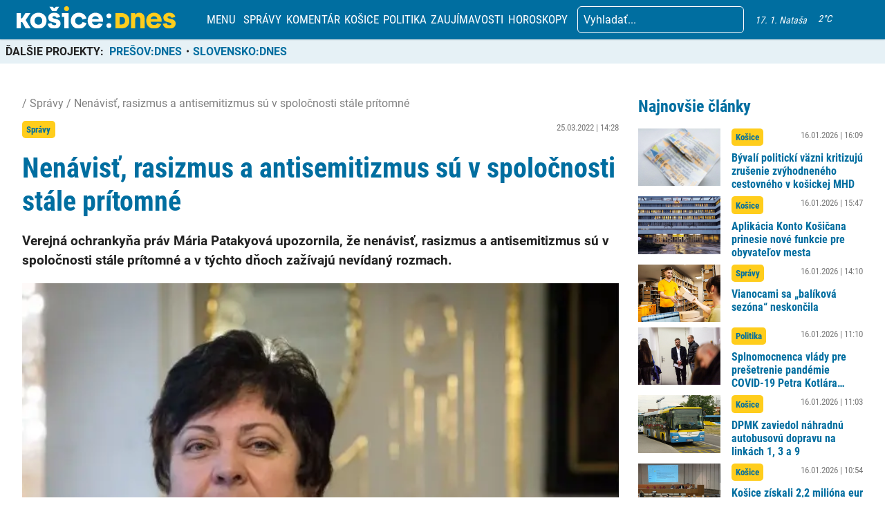

--- FILE ---
content_type: text/html; charset=utf-8
request_url: https://www.google.com/recaptcha/api2/aframe
body_size: 266
content:
<!DOCTYPE HTML><html><head><meta http-equiv="content-type" content="text/html; charset=UTF-8"></head><body><script nonce="-T92URByA_VBfNm1-uF4EQ">/** Anti-fraud and anti-abuse applications only. See google.com/recaptcha */ try{var clients={'sodar':'https://pagead2.googlesyndication.com/pagead/sodar?'};window.addEventListener("message",function(a){try{if(a.source===window.parent){var b=JSON.parse(a.data);var c=clients[b['id']];if(c){var d=document.createElement('img');d.src=c+b['params']+'&rc='+(localStorage.getItem("rc::a")?sessionStorage.getItem("rc::b"):"");window.document.body.appendChild(d);sessionStorage.setItem("rc::e",parseInt(sessionStorage.getItem("rc::e")||0)+1);localStorage.setItem("rc::h",'1768604620202');}}}catch(b){}});window.parent.postMessage("_grecaptcha_ready", "*");}catch(b){}</script></body></html>